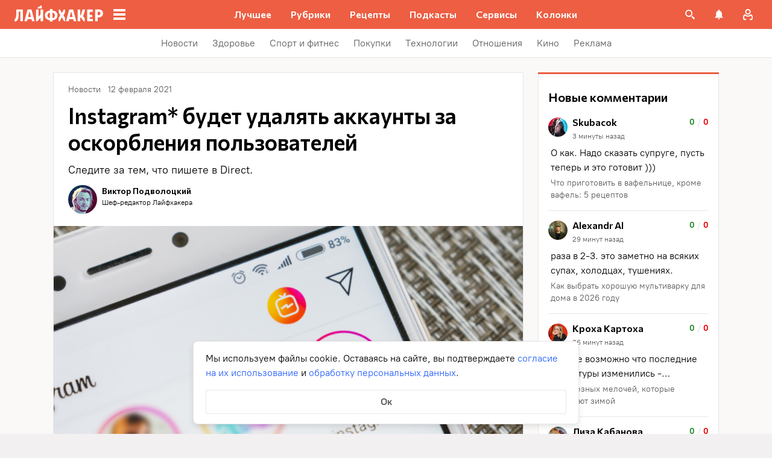

--- FILE ---
content_type: application/javascript
request_url: https://lifehacker.ru/_nuxt/v7.5-B73sRwSA.js
body_size: 1231
content:
import{bm as f,aL as u,ec as p,b8 as m,ed as w,aN as _,aO as l,aS as y,aT as g,aU as h,aW as i,bv as c,aQ as k,a$ as v}from"./v7.5-DfpMgSYA.js";try{let e=typeof window<"u"?window:typeof global<"u"?global:typeof globalThis<"u"?globalThis:typeof self<"u"?self:{},o=new e.Error().stack;o&&(e._sentryDebugIds=e._sentryDebugIds||{},e._sentryDebugIds[o]="83040fbe-6e1e-4ad1-b446-329941c34027",e._sentryDebugIdIdentifier="sentry-dbid-83040fbe-6e1e-4ad1-b446-329941c34027")}catch{}function S(e){try{const o=window[e],t="__storage_test__";return o.setItem(t,t),o.removeItem(t),!0}catch{return!1}}function B(e,{type:o="localStorage",debug:t,version:n=""}={}){const d=S(o),r=d?window[o]:{};return d||console.warn(`"${o}" doesn't work, safely fallback to object`),{has(){return r[e+n]!==void 0},set(a){return t==null||t(`▶️ storage:${e}`,a),r[e+n]=JSON.stringify([a]),a},get(){try{const a=JSON.parse(r[e+n]??"[]")[0];return t==null||t(`◀️ storage:${e}`,a),a}catch{throw new Error(`Can't parse value from "${o}.${e}${n}"`)}},clear(){t==null||t(`× storage:${e}`),delete r[e+n]}}}function $(e,o={once:!0}){f(()=>{if(typeof document<"u"&&document.readyState==="complete"){e();return}typeof window>"u"||window.addEventListener("load",e,o)})}const b={key:0,class:"cookie-banner"},x=["href"],I=["href"],L=u({__name:"CookieBanner",props:p({agreementLink:{type:String,default:"/soglasie-dlya-form-obratnoj-svyazi/"},privacyLink:{type:String,default:"/privacy/"}},{modelValue:{type:Boolean,default:!1},modelModifiers:{}}),emits:["update:modelValue"],setup(e){const{$sendYandexMetrika:o}=m(),t=e,n=w(e,"modelValue"),d=B("cookies-accepted");function r(){d.set(!0),n.value=!1,o({level1:"Клик_ок_куки"})}return $(()=>{d.get()||(n.value=!0)}),(a,s)=>(l(),_(k,{name:"fade"},{default:y(()=>[n.value?(l(),g("div",b,[i("p",null,[s[0]||(s[0]=c(" Мы используем файлы cookie. Оставаясь на сайте, вы подтверждаете ",-1)),i("a",{href:t.agreementLink},"согласие на их использование",8,x),s[1]||(s[1]=c(" и ",-1)),i("a",{href:t.privacyLink},"обработку персональных данных",8,I),s[2]||(s[2]=c(". ",-1))]),i("button",{type:"button",class:"accept-button",onClick:r}," Ок ")])):h("",!0)]),_:1}))}}),N=v(L,[["__scopeId","data-v-05d8928e"]]);export{N as default};
//# sourceMappingURL=v7.5-B73sRwSA.js.map


--- FILE ---
content_type: text/plain; charset=utf-8
request_url: https://views.lifehacker.ru/get/
body_size: 261
content:
{"status":"ok","viewsCounts":{"2119555":"100","2119568":"100","2119583":"100","2119670":"0","2119695":"100","2120094":"0","2120122":"0","2120259":"100","2120379":"100","2120424":"100","2120484":"100","2120507":"0","2120596":"100","2120609":"100","2120629":"0"}}

--- FILE ---
content_type: application/javascript
request_url: https://lifehacker.ru/_nuxt/v7.5-Dbp_uA7k.js
body_size: 1083
content:
import{b0 as m,a$ as y,aT as i,aO as n,aU as _,bB as g,bz as h,aP as x,b3 as $,b4 as A,aV as I,aN as N}from"./v7.5-DfpMgSYA.js";import{a as u}from"./v7.5-5aN5-yat.js";try{let e=typeof window<"u"?window:typeof global<"u"?global:typeof globalThis<"u"?globalThis:typeof self<"u"?self:{},r=new e.Error().stack;r&&(e._sentryDebugIds=e._sentryDebugIds||{},e._sentryDebugIds[r]="ae6a8f06-da35-4ad6-8c4c-5f39e5e841af",e._sentryDebugIdIdentifier="sentry-dbid-ae6a8f06-da35-4ad6-8c4c-5f39e5e841af")}catch{}function M(e,...r){return e}const V=""+new URL("avatar-C1oSu1YY.svg",import.meta.url).href,w=m({name:"ArticleNoteItem",props:{description:{type:String,default:""},text:{type:String,required:!0},url:{type:String,default:""}}},"$gwqEr4zCcJ"),k={class:"item"},C={key:0},L=["href","innerHTML"],v=["innerHTML"];function D(e,r,l,p,t,d){return n(),i("div",k,[e.description?(n(),i("span",C,g(`${e.description} `),1)):_("",!0),e.url?(n(),i("a",{key:1,target:"_blank",rel:"noopener noreferrer",href:e.url,innerHTML:e.text},null,8,L)):(n(),i("span",{key:2,innerHTML:e.text},null,8,v))])}const T=y(w,[["render",D],["__scopeId","data-v-bbd04bdc"]]),B=m({name:"ArticleNote",components:{ArticleNoteItem:T},props:{notes:{type:Array,required:!0},isPromo:{type:Boolean,default:!1}},computed:{wrapperClass(){return{promo:this.isPromo}}}},"$fwVAI2iWDg"),q=(e,r,l,p="Над текстом работали: ",t,d,a,s)=>{const o=[];if(d||a){const c=a?"ads":s||"";if(t!=null&&t.text||t!=null&&t.url){const b=t.text||t.url,f=u[c]||"";o.push({id:Symbol(),text:b,url:t.url,description:f.length?`${f}: `:""})}else o.push({id:Symbol(),text:u[c],url:"",description:""})}return r&&r.text&&o.push({id:Symbol(),description:"Обложка: ",text:r.text,url:r.url}),e&&e.text&&o.push({id:Symbol(),description:"Источник: ",text:e.text,url:e.url}),l&&o.push({id:Symbol(),description:p,text:l}),o};function E(e,r,l,p,t,d){const a=h("ArticleNoteItem");return n(),i("footer",{class:I(["article-note",e.wrapperClass])},[(n(!0),i($,null,A(e.notes,s=>(n(),N(a,{key:s.id,text:s.text,url:s.url,description:s.description},null,8,["text","url","description"]))),128)),x(a,{class:"typo-info",description:"",text:"Если нашли ошибку, выделите текст и нажмите Ctrl + Enter"})],2)}const P=y(B,[["render",E],["__scopeId","data-v-1a86f8bb"]]);export{P as A,V as d,q as g,M as s};
//# sourceMappingURL=v7.5-Dbp_uA7k.js.map


--- FILE ---
content_type: application/javascript
request_url: https://lifehacker.ru/_nuxt/v7.5-D1Rw4fW9.js
body_size: 355
content:
import"./v7.5-DfpMgSYA.js";try{let t=typeof window<"u"?window:typeof global<"u"?global:typeof globalThis<"u"?globalThis:typeof self<"u"?self:{},e=new t.Error().stack;e&&(t._sentryDebugIds=t._sentryDebugIds||{},t._sentryDebugIds[e]="ff49eb7d-46a2-48f2-9b0b-426a228347ac",t._sentryDebugIdIdentifier="sentry-dbid-ff49eb7d-46a2-48f2-9b0b-426a228347ac")}catch{}const c=t=>{let e=document.querySelector(`script[src="${t}"]`);const r=(e==null?void 0:e.status)??"initial";return new Promise((n,d)=>{if(r==="error")return d(new Error(`Failed to load script: ${t}`));if(r==="loaded")return n(!0);const o=()=>{e.status="error",d()},s=()=>{e.status="loaded",n(!0)};e!==null&&r==="loading"&&(e.addEventListener("error",o),e.addEventListener("load",s)),r==="initial"&&(e=document.createElement("script"),e.status="loading",e.src=t,e.async=!0,e.addEventListener("error",o),e.addEventListener("load",s),(document.body||document.documentElement).append(e))})},u=t=>{const e=document.querySelector(`script[src="${t}"]`);e==null||e.remove()};export{c,u as r};
//# sourceMappingURL=v7.5-D1Rw4fW9.js.map


--- FILE ---
content_type: application/javascript
request_url: https://lifehacker.ru/_nuxt/v7.5-DZuiqn3E.js
body_size: 128
content:
import"./v7.5-DfpMgSYA.js";try{let e=typeof window<"u"?window:typeof global<"u"?global:typeof globalThis<"u"?globalThis:typeof self<"u"?self:{},r=new e.Error().stack;r&&(e._sentryDebugIds=e._sentryDebugIds||{},e._sentryDebugIds[r]="1cda0952-0ae7-42bc-bdba-60c78ab056fa",e._sentryDebugIdIdentifier="sentry-dbid-1cda0952-0ae7-42bc-bdba-60c78ab056fa")}catch{}function n(e){try{const r=new URL(e);return r.href.replace(r.origin,"")}catch{return e}}const t=["lifehacker.ru","dev.lifehacker.ru","pre.lifehacker.ru","test.lifehacker.ru"];function o(e){try{const{hostname:r}=new URL(e);if(t.includes(r))return n(e)}catch{}return e}export{o as r};
//# sourceMappingURL=v7.5-DZuiqn3E.js.map


--- FILE ---
content_type: application/javascript
request_url: https://lifehacker.ru/_nuxt/v7.5-DrE227ix.js
body_size: 5795
content:
import{b0 as p,bz as d,aN as h,aO as s,aS as b,aT as u,aU as _,a$ as m,c0 as k,cr as W,aP as M,dS as q,aW as i,bR as j,bB as $,aV as y,b3 as C,b4 as T,b6 as H,b7 as B,cH as S,bK as A,cW as R,b8 as P,bW as z,bv as N,aQ as U,dT as I,dU as w,dV as F,ca as Y,bq as Q,bD as X,bE as G,dW as Z,bo as J,c6 as K,c7 as x,bg as ee,aZ as te,b5 as se}from"./v7.5-DfpMgSYA.js";import{T as V}from"./v7.5-CdEfUy78.js";import{_ as D}from"./v7.5-DBBfJbr2.js";import{r as oe}from"./v7.5-DZuiqn3E.js";import{c as L,E as ne}from"./v7.5-0L8A0aBk.js";import{c as re}from"./v7.5-D1Rw4fW9.js";try{let e=typeof window<"u"?window:typeof global<"u"?global:typeof globalThis<"u"?globalThis:typeof self<"u"?self:{},t=new e.Error().stack;t&&(e._sentryDebugIds=e._sentryDebugIds||{},e._sentryDebugIds[t]="5d96084b-1adc-4e31-9ab2-2193ceb348f5",e._sentryDebugIdIdentifier="sentry-dbid-5d96084b-1adc-4e31-9ab2-2193ceb348f5")}catch{}const ft=""+new URL("health-logo-white-BI5XXhDz.svg",import.meta.url).href,_t=""+new URL("lh-logo-white-C4QhUBoJ.svg",import.meta.url).href,bt=""+new URL("icon-menu-DSdtoQEZ.svg",import.meta.url).href,ie=p({name:"TestPixel",components:{IntersectionObserver:D},props:{src:{type:String,required:!0}},data:()=>({isAppeared:!1})},"$iQMHplxsI4"),ae=["src"];function le(e,t,o,r,l,c){const n=d("IntersectionObserver");return s(),h(n,{onAppear:t[0]||(t[0]=a=>e.isAppeared=!0)},{default:b(()=>[e.isAppeared?(s(),u("img",{key:0,class:"test-pixel",src:e.isAppeared?e.src:"",alt:"тестовый пиксель"},null,8,ae)):_("",!0)]),_:1})}const ue=m(ie,[["render",le]]),ce=p({name:"NavMenuCategoriesItem",components:{TheLink:V,TestPixel:ue},props:{item:{type:Object,required:!0}},computed:{classes(){return{"category-item__customized":!!this.item.backgroundColor,"category-item__customized-text":!!(this.item.textColor&&!this.item.backgroundColor),"category-item__active":this.isActive}},cssVariablesLinkText(){const e=this.item.textColor,t=this.item.backgroundColor;return e&&t?{"--text-color":e,"--bg-color":t}:e?{"--text-color":e}:{"--bg-color":t}},checkCustom(){return!!(this.item.backgroundColor||this.item.textColor)},getNavMenuItemClasses(){return{"category-item__active-item":this.isActive}},isActive(){const e=oe(this.item.link);return(this._.provides[W]||this.$route).path===e}},methods:{getAnalyticsLink(e){return k(e)}}},"$cgVNVDFW11"),de=["data-vars-header-item-title","data-vars-link-href"];function he(e,t,o,r,l,c){const n=d("TheLink"),a=d("TestPixel");return s(),u("div",{class:y(["category-item",e.classes]),"data-vars-header-item-title":e.$isAMP?e.item.title:void 0,"data-vars-link-href":e.$isAMP?e.getAnalyticsLink(e.item.link):void 0},[M(n,{link:e.item.link,title:e.item.title,class:y(e.getNavMenuItemClasses),"is-active":e.isActive},q({_:2},[e.checkCustom?{name:"default",fn:b(()=>[i("span",{class:"link-text",style:j(e.cssVariablesLinkText)},$(e.item.title),5)]),key:"0"}:void 0]),1032,["link","title","class","is-active"]),e.item.testPixel&&e.item.testPixel.length&&!e.$isAMP?(s(),h(a,{key:0,src:e.item.testPixel},null,8,["src"])):_("",!0)],10,de)}const pe=m(ce,[["render",he]]),me=p({name:"NavMenuCategories",components:{NavMenuCategoriesItem:pe},props:{burgerMenuItems:{required:!0,type:Array}},methods:{onClickMenuItem(e,t){this.$sendYandexMetrika({level1:"Клик_Хедер",level4:k(t),level5:e,level6:"Бургер-меню"})}}},"$3szYhVviRO"),fe={class:"categories"},_e={key:0,class:"categories__title"},be={class:"links"};function ge(e,t,o,r,l,c){const n=d("NavMenuCategoriesItem");return s(),u("div",fe,[(s(!0),u(C,null,T(e.burgerMenuItems,(a,f)=>(s(),u("div",{key:f,class:"categories__item"},[a.children.length?(s(),u("span",_e,$(a.title),1)):_("",!0),i("div",be,[(s(!0),u(C,null,T(a.children,v=>(s(),h(n,{key:v.id,item:v,onClick:E=>e.onClickMenuItem(a.title,v.link)},null,8,["item","onClick"]))),128))])]))),128))])}const gt=m(me,[["render",ge],["__scopeId","data-v-12aa771b"]]),$e=p({name:"NavMenuSocialsItem",props:{social:{required:!0,type:Object}},methods:{getAnalyticsLink(){return k(this.social.link)}}},"$QgVxIVULSu"),ke={class:"social"},ve=["href","data-vars-link-href"],Me=["src","alt"];function ye(e,t,o,r,l,c){return s(),u("div",ke,[i("a",{href:e.social.link,"data-vars-link-href":e.$isAMP?e.social.link:void 0,target:"_blank",class:"social__link"},[i("img",{src:e.social.icon,alt:e.social.title,class:"social__icon"},null,8,Me)],8,ve)])}const Ce=m($e,[["render",ye],["__scopeId","data-v-d88f1549"]]),Te=p({name:"NavMenuSocials",components:{NavMenuSocialsItem:Ce},props:{socialTitle:{required:!0,type:String},socialItems:{required:!0,type:Array}},methods:{onClickSocials(e,t){this.$sendYandexMetrika({level1:"Клик_Хедер",level4:k(t),level5:e,level6:"Бургер-меню"})}}},"$K_JwdYFUPo"),Ie={key:0,class:"socials"},we={class:"socials__title"},Se={class:"socials__links-wrapp"};function Ae(e,t,o,r,l,c){const n=d("NavMenuSocialsItem");return e.socialItems&&e.socialItems.length?(s(),u("div",Ie,[i("div",we,$(e.socialTitle),1),i("div",Se,[(s(!0),u(C,null,T(e.socialItems,a=>(s(),h(n,{key:a.id,social:a,onClick:f=>e.onClickSocials(a.title,a.link)},null,8,["social","onClick"]))),128))])])):_("",!0)}const $t=m(Te,[["render",Ae],["__scopeId","data-v-b2523184"]]),Pe={main:["twenty-main"],second:["twenty-second","health-menu-header-2"],projects:["twenty-main-projects","health-menu-header-1"],info:["twenty-info-footer","health-menu-footer-info"],subscribe:["twenty-subscribe-footer","health-menu-footer-subscription"],apps:["twenty-apps-footer"],rules:["twenty-rules-footer","health-menu-footer-rules"],burgerInfo:["twenty-burger-info","health-menu-burger-info"],burgerCategories:["twenty-burger-categories","health-menu-burger-category"],burgerSubs:["twenty-burger-subscriptions","health-menu-burger-socials"]},Ne=H(B("menus",{state:()=>({regular:{loaded:!1,main:null,second:null,info:null,rubric:null,projects:null,subscribe:null,apps:null,rules:null,burgerInfo:null,burgerCategories:null,burgerSubs:null},health:{loaded:!1,main:null,second:null,info:null,rubric:null,projects:null,subscribe:null,apps:null,rules:null,burgerInfo:null,burgerCategories:null,burgerSubs:null}}),actions:{async fetchMenusIfNeeded(){const e=A(),t=S(e.path);if(t&&!this.health.loaded)return this.fetchHealthMenus();if(!t&&!this.regular.loaded)return this.fetchRegularMenus()},async fetchRegularMenus(){const{$wordpressApi:e,$redisClient:t}=P(),o=await L("FETCH_REGULAR_MENUS",()=>e.fetchMenus());this.updateAllMenus({type:"regular",data:o}),this.updateRegularMenuLoaded()},async fetchHealthMenus(){const{$healthApi:e,$redisClient:t}=P(),o=await L("FETCH_HEALTH_MENUS",()=>e.fetchMenus());this.updateAllMenus({type:"health",data:o}),this.updateHealthMenuLoaded()},updateAllMenus({type:e,data:t}){R(t,["items.link"]),Object.entries(Pe).forEach(([r,l])=>{const c=t.find(n=>l.includes(n.type));c&&(this[e][r]=c)})},updateRegularMenuLoaded(){this.regular.loaded=!0},updateHealthMenuLoaded(){this.health.loaded=!0}},getters:{menus:e=>{const t=A();return S(t.path)?e.health:e.regular},burgerMenuItems:e=>{const t=S(A().path)?"health":"regular",o=e[t].burgerInfo,r=e[t].burgerCategories,l=[];return o!=null&&o.items.length&&l.push({title:(o==null?void 0:o.title)||"Информация",children:o.items}),r!=null&&r.items.length&&l.push({title:(r==null?void 0:r.title)||"Рубрики",children:r.items}),l}}})),kt=""+new URL("health-logo-black-BMXfbgha.svg",import.meta.url).href,vt=""+new URL("menu-close-black-CWyrGBXV.svg",import.meta.url).href,Le=p({name:"MascotSpeech",components:{TheLink:V},props:{isShow:{type:Boolean,required:!0},speechText:{type:String,required:!0},buttonText:{type:String,required:!0},buttonLink:{type:String,required:!0}},computed:{linkTarget(){var e,t;return this.buttonLink.includes(((t=(e=z)==null?void 0:e.split("/"))==null?void 0:t[2])??"")?void 0:"_blank"}}},"$aTsrzd6gRP"),Ee={key:0,class:"mascot-speech__container"},Fe={class:"mascot-speech__content"},He={class:"mascot-speech__text"};function Be(e,t,o,r,l,c){const n=d("TheLink");return s(),h(U,{name:"fade"},{default:b(()=>[e.isShow?(s(),u("div",Ee,[i("div",Fe,[i("div",He,$(e.speechText),1),i("button",{class:"mascot-speech__close-button",onClick:t[0]||(t[0]=a=>e.$emit("close-click"))})]),M(n,{link:e.buttonLink,class:"mascot-speech__action-button",target:e.linkTarget,onClick:t[1]||(t[1]=a=>e.$emit("link-click"))},{default:b(()=>[N($(e.buttonText),1)]),_:1},8,["link","target"])])):_("",!0)]),_:1})}const Re=m(Le,[["render",Be],["__scopeId","data-v-9383469a"]]),Ue=I({items:I({burger:I({link:F("Error on burger link"),buttonText:w("Error on burger buttonText"),messageText:w("Error on burger messageText")}),footer:I({link:F("Error on footer link"),buttonText:w("Error on footer buttonText"),messageText:w("Error on footer messageText")})})}),Ve=H(B("mascot",{state:()=>({burgerMenu:null,footer:null}),getters:{mascotBurgerInfo:e=>e.burgerMenu,mascotFooterInfo:e=>e.footer},actions:{async fetchMascot(){const{$mascotApi:e,$redisClient:t}=P(),{data:o}=await L("FETCH_MASCOT",()=>e.fetchMascotInfo()),r=Y(o,Ue);R(r,["items.burger.link","items.footer.link"]);const{items:{burger:l,footer:c}}=r;this.setBurgerMenuMascot(l),this.setFooterMascot(c)},setBurgerMenuMascot(e){this.burgerMenu=e},setFooterMascot(e){this.footer=e}}})),De=p({name:"MascotFooter",components:{IntersectionObserver:D,MascotSpeech:Re},data(){return{animation:null,showMenu:!1,hovered:!1,containerHidden:!1}},computed:{mascot(){return Ve().mascotFooterInfo},containerClass(){return{"container--hovered":this.hovered||this.showMenu}},classHoveredAnimation(){return{"mascot-footer__animation--hovered":this.hovered||this.showMenu}}},watch:{$route(){this.showMenu=!1,this.containerHidden=!1,this.hovered=!1}},async mounted(){await re("/js/lottie.min.js");const e=await Q(()=>import("./v7.5-q2z6VQXg.js"),[],import.meta.url);this.$nextTick(()=>{var t;this.animation=(t=window==null?void 0:window.lottie)==null?void 0:t.loadAnimation({container:this.$refs.animationContainer,renderer:"svg",loop:!0,autoplay:!1,animationData:e.default,initialSegment:[0,450]})})},methods:{playAnimation(){this.animation&&(this.animation.play(),this.animation.loop=!0)},handleClose(){this.containerHidden=!0},handleMouseover(){this.showMenu||(this.animation.currentFrame<350?this.animation.pause():this.animation.loop=!1,this.hovered=!0)},handleMouseleave(){this.playAnimation(),this.hovered=this.showMenu??!1},handleClick(){this.playAnimation(),this.showMenu=!0}}},"$Zpeky5W4kk"),Oe={key:0,class:"mascot-footer"};function We(e,t,o,r,l,c){const n=d("IntersectionObserver"),a=d("MascotSpeech");return s(),h(U,{name:"container-fade"},{default:b(()=>[e.mascot?X((s(),u("div",Oe,[M(n,{onAppear:e.playAnimation},null,8,["onAppear"]),M(a,{class:"mascot-footer__speech","is-show":e.showMenu,"button-text":e.mascot.buttonText,"speech-text":e.mascot.messageText,"button-link":e.mascot.link,onCloseClick:e.handleClose},null,8,["is-show","button-text","speech-text","button-link","onCloseClick"]),i("div",{class:"mascot-footer__wrapper-animation",onMouseover:t[1]||(t[1]=(...f)=>e.handleMouseover&&e.handleMouseover(...f)),onMouseleave:t[2]||(t[2]=(...f)=>e.handleMouseleave&&e.handleMouseleave(...f))},[i("div",{ref:"animationContainer",class:y(["mascot-footer__animation",e.classHoveredAnimation]),onClick:t[0]||(t[0]=(...f)=>e.handleClick&&e.handleClick(...f))},null,2)],32)],512)),[[G,!e.containerHidden]]):_("",!0)]),_:1})}const qe=m(De,[["render",We],["__scopeId","data-v-7efb0959"]]),je=p({name:"TheFooterMenu",props:{title:{type:String,required:!0},list:{type:Array,required:!0}},methods:{isAnotherOrigin:Z,getAnalyticsLink(e){return k(e)},onClickMenuItem(e){this.$sendYandexMetrika({level1:"Клик_футер",level4:k(e.link),level5:e.title})},footerMenuItemClass(e){const t=e.title.trim().toLowerCase(),o=/^\S[0-9A-Z_a-z]*$/g;return{[`footer-menu__item--${t}`]:o.test(t)}}}},"$FLBx9Gll1C"),ze={class:"footer-menu"},Ye={class:"footer-menu__list"},Qe={class:"footer-menu__item footer-menu__item--title"},Xe=["href","data-vars-link-href","data-vars-footer-item-title","rel","onClick"];function Ge(e,t,o,r,l,c){return s(),u("div",ze,[i("div",Ye,[i("div",Qe,$(e.title),1),(s(!0),u(C,null,T(e.list,n=>(s(),u("a",{class:y(["footer-menu__item",e.footerMenuItemClass(n)]),key:n.id,href:n.link,"data-vars-link-href":e.$isAMP?e.getAnalyticsLink(n.link):void 0,"data-vars-footer-item-title":e.$isAMP?n.title:void 0,target:"_blank",rel:e.isAnotherOrigin(n.link)?"noopener":"",onClick:a=>e.onClickMenuItem(n)},$(n.title),11,Xe))),128)),J(e.$slots,"default")])])}const Ze=m(je,[["render",Ge]]),Je=p({name:"PushControlButton",computed:{isSubscribedToWebPushNotifications(){return ee().isSubscribedToWebPushNotifications},pushControlTitle(){return this.isSubscribedToWebPushNotifications?"Вы подписаны на push":"Вы не подписаны на push"},isPushControlVisible(){return x()}},methods:{handlePushControlClick(){const e=K(this.$pushApi);this.isSubscribedToWebPushNotifications?e.unsubscribe():e.subscribe()}}},"$BwXw6T9wn_");function Ke(e,t,o,r,l,c){return e.isPushControlVisible?(s(),u("button",{key:0,class:"push-button",type:"button",onClick:t[0]||(t[0]=te((...n)=>e.handlePushControlClick&&e.handlePushControlClick(...n),["prevent"]))},$(e.pushControlTitle),1)):_("",!0)}const xe=m(Je,[["render",Ke],["__scopeId","data-v-34cadfd4"]]),et=p({name:"TheFooter",components:{TheFooterMenu:Ze,PushControlButton:xe,MascotFooter:qe,ErrorBoundary:ne},props:{menu:{type:Array,required:!0}},computed:{isHealth(){return S(A().path)}}},"$I0tNW8d6LY"),tt=["next-page-hide"],st={class:"footer__menu-list"},ot={class:"footer__text"},nt={key:0,class:"footer__text-warning"};function rt(e,t,o,r,l,c){const n=d("PushControlButton"),a=se,f=d("TheFooterMenu"),v=d("MascotFooter"),E=d("ErrorBoundary");return s(),h(E,{moduleName:"TheFooter.amp"},{error:b(()=>[...t[0]||(t[0]=[i("p",null,"Неизвестная ошибка",-1)])]),default:b(()=>[i("footer",{class:y(["footer__container",{isHealth:e.isHealth}]),"next-page-hide":e.$isAMP?!0:void 0},[i("div",st,[(s(!0),u(C,null,T(e.menu,(g,O)=>(s(),h(f,{key:O,title:g&&g.title?g.title:"",list:g&&g.items?g.items:[]},{default:b(()=>[g&&g.type==="twenty-subscribe-footer"?(s(),h(a,{key:0},{default:b(()=>[M(n,{class:"footer-menu__item"})]),_:1})):_("",!0)]),_:2},1032,["title","list"]))),128))]),i("div",ot,[e.isHealth?(s(),u("span",nt,[...t[1]||(t[1]=[i("span",{class:"footer__text-warning-title"},"Если вас что-то беспокоит, обратитесь к специалисту",-1),i("span",{class:"footer__text-warning-description"},"Мы создаем этот раздел, потому что нам важно, чтобы вам было на что опереться в вопросах здоровья. Но наши тексты не заменят консультацию врача",-1)])])):_("",!0),t[2]||(t[2]=i("span",{class:"footer__text-rating"},[i("span",{class:"footer__text-rating-age"},"18+"),i("span",{class:"footer__text-copyright"},[N("Копирование материалов запрещено. "),i("br"),N("Издание может получать комиссию от покупки товаров, представленных в публикациях")])],-1))]),!e.$isAMP&&!e.isHealth?(s(),h(v,{key:0})):_("",!0)],10,tt)]),_:1})}const it=m(et,[["render",rt],["__scopeId","data-v-5debcf16"]]),at=p({name:"TheFooterContainer",components:{TheFooter:it},computed:{menu(){const e=Ne().menus;return[e.info,e.subscribe,e.rules]}}},"$Uv5DjkVuGP");function lt(e,t,o,r,l,c){const n=d("TheFooter");return s(),h(n,{menu:e.menu},null,8,["menu"])}const Mt=m(at,[["render",lt]]);export{Re as M,gt as N,Mt as T,Ve as a,$t as b,bt as c,ft as d,kt as h,_t as l,vt as m,Ne as u};
//# sourceMappingURL=v7.5-DrE227ix.js.map


--- FILE ---
content_type: application/javascript
request_url: https://lifehacker.ru/_nuxt/v7.5-BOZj5SNb.js
body_size: 676
content:
import{b0 as l,bw as c,cr as _,a$ as u,bz as b,aT as s,aO as a,aW as o,aU as m,bB as r,b3 as f,b4 as p,aP as h,aS as y,bv as g}from"./v7.5-DfpMgSYA.js";import{T as k}from"./v7.5-CdEfUy78.js";import"./v7.5-DZuiqn3E.js";try{let e=typeof window<"u"?window:typeof global<"u"?global:typeof globalThis<"u"?globalThis:typeof self<"u"?self:{},t=new e.Error().stack;t&&(e._sentryDebugIds=e._sentryDebugIds||{},e._sentryDebugIds[t]="10813acb-8ae8-4456-bb83-527f0b1bce51",e._sentryDebugIdIdentifier="sentry-dbid-10813acb-8ae8-4456-bb83-527f0b1bce51")}catch{}const v=l({components:{TheLink:k},props:{elem:{type:Object,required:!0}},computed:{readAlso(){return this.elem.attributes},items(){var e;return((e=this.readAlso.items)==null?void 0:e.filter(t=>!!t.title))||[]},currentslug(){return c((this._.provides[_]||this.$route).fullPath)}},methods:{}},"$fyPk4EDUwU"),w={class:"read-also"},T={class:"read-also__container"},$={class:"read-also__header"},A={class:"read-also__title"},D={key:0,class:"read-also__emoji"},I={class:"articles"};function N(e,t,j,B,C,L){const n=b("TheLink");return a(),s("div",w,[o("div",T,[o("div",$,[o("div",A,r(e.readAlso.title),1),e.readAlso.emoji?(a(),s("div",D,r(e.readAlso.emoji),1)):m("",!0)]),o("div",I,[(a(!0),s(f,null,p(e.items,(i,d)=>(a(),s("div",{key:d,class:"articles__item"},[h(n,{class:"articles__item-text",link:i.url||"",target:"_blank"},{default:y(()=>[g(r(i.title),1)]),_:2},1032,["link"])]))),128))])])])}const V=u(v,[["render",N],["__scopeId","data-v-7613b122"]]);export{V as default};
//# sourceMappingURL=v7.5-BOZj5SNb.js.map


--- FILE ---
content_type: application/javascript
request_url: https://lifehacker.ru/_nuxt/v7.5-CzdVT_yE.js
body_size: 8442
content:
var Re=Object.defineProperty;var Le=(e,t,n)=>t in e?Re(e,t,{enumerable:!0,configurable:!0,writable:!0,value:n}):e[t]=n;var be=(e,t,n)=>Le(e,typeof t!="symbol"?t+"":t,n);import{A as Ne}from"./v7.5-CjKizGKn.js";import{T as Ie}from"./v7.5-CyjFgp-t.js";import{dg as Oe,d4 as Me,dh as He,cn as Ae,c0 as Ge,di as Ue,bO as ce,b$ as me,bg as fe,cF as W,cH as ze,bK as we,dj as Ye,c8 as Be,bj as Xe,b0 as R,a$ as L,bz as m,aT as F,aO as o,aW as g,aN as u,aU as v,aP as I,b3 as y,b4 as $,aV as P,aX as M,bv as je,bR as z,b8 as Qe,aS as qe,bo as Je,bB as Ze}from"./v7.5-DfpMgSYA.js";import{A as Ke,g as _e}from"./v7.5-Dbp_uA7k.js";import{W as xe}from"./v7.5-BSdAIr1x.js";import{F as et}from"./v7.5-v2BemLyM.js";import{A as tt}from"./v7.5-C_xF_L8l.js";import{A as rt,a as nt}from"./v7.5-yKL81LDn.js";import{A as ot}from"./v7.5-By7noF2z.js";import{A as it}from"./v7.5-5aN5-yat.js";import{g as st}from"./v7.5-DVEjVEZ7.js";import{C as lt,u as at}from"./v7.5-BbFFYSLC.js";import{u as dt}from"./v7.5-CfA6cSBp.js";import{u as ut}from"./v7.5-w9MxFGTK.js";import{E as ct}from"./v7.5-0L8A0aBk.js";import{C as mt}from"./v7.5-CX5xrbDa.js";try{let e=typeof window<"u"?window:typeof global<"u"?global:typeof globalThis<"u"?globalThis:typeof self<"u"?self:{},t=new e.Error().stack;t&&(e._sentryDebugIds=e._sentryDebugIds||{},e._sentryDebugIds[t]="6f621d8c-4fd0-4e53-8b1b-2e535f4b772a",e._sentryDebugIdIdentifier="sentry-dbid-6f621d8c-4fd0-4e53-8b1b-2e535f4b772a")}catch{}function ye(e){return typeof e=="object"&&e!=null&&e.nodeType===1}function ke(e,t){return(!t||e!=="hidden")&&e!=="visible"&&e!=="clip"}function ge(e,t){if(e.clientHeight<e.scrollHeight||e.clientWidth<e.scrollWidth){var n=getComputedStyle(e,null);return ke(n.overflowY,t)||ke(n.overflowX,t)||function(l){var i=function(d){if(!d.ownerDocument||!d.ownerDocument.defaultView)return null;try{return d.ownerDocument.defaultView.frameElement}catch{return null}}(l);return!!i&&(i.clientHeight<l.scrollHeight||i.clientWidth<l.scrollWidth)}(e)}return!1}function ne(e,t,n,l,i,d,a,c){return d<e&&a>t||d>e&&a<t?0:d<=e&&c<=n||a>=t&&c>=n?d-e-l:a>t&&c<n||d<e&&c>n?a-t+i:0}var Te=function(e,t){var n=window,l=t.scrollMode,i=t.block,d=t.inline,a=t.boundary,c=t.skipOverflowHiddenElements,p=typeof a=="function"?a:function(Pe){return Pe!==a};if(!ye(e))throw new TypeError("Invalid target");for(var f,b,C=document.scrollingElement||document.documentElement,A=[],r=e;ye(r)&&p(r);){if((r=(b=(f=r).parentElement)==null?f.getRootNode().host||null:b)===C){A.push(r);break}r!=null&&r===document.body&&ge(r)&&!ge(document.documentElement)||r!=null&&ge(r,c)&&A.push(r)}for(var s=n.visualViewport?n.visualViewport.width:innerWidth,h=n.visualViewport?n.visualViewport.height:innerHeight,S=window.scrollX||pageXOffset,D=window.scrollY||pageYOffset,N=e.getBoundingClientRect(),H=N.height,G=N.width,B=N.top,ie=N.right,se=N.bottom,X=N.left,k=i==="start"||i==="nearest"?B:i==="end"?se:B+H/2,T=d==="center"?X+G/2:d==="end"?ie:X,le=[],ae=0;ae<A.length;ae++){var w=A[ae],O=w.getBoundingClientRect(),j=O.height,Q=O.width,q=O.top,de=O.right,ue=O.bottom,J=O.left;if(l==="if-needed"&&B>=0&&X>=0&&se<=h&&ie<=s&&B>=q&&se<=ue&&X>=J&&ie<=de)return le;var Z=getComputedStyle(w),K=parseInt(Z.borderLeftWidth,10),_=parseInt(Z.borderTopWidth,10),x=parseInt(Z.borderRightWidth,10),ee=parseInt(Z.borderBottomWidth,10),E=0,V=0,te="offsetWidth"in w?w.offsetWidth-w.clientWidth-K-x:0,re="offsetHeight"in w?w.offsetHeight-w.clientHeight-_-ee:0,pe="offsetWidth"in w?w.offsetWidth===0?0:Q/w.offsetWidth:0,Ce="offsetHeight"in w?w.offsetHeight===0?0:j/w.offsetHeight:0;if(C===w)E=i==="start"?k:i==="end"?k-h:i==="nearest"?ne(D,D+h,h,_,ee,D+k,D+k+H,H):k-h/2,V=d==="start"?T:d==="center"?T-s/2:d==="end"?T-s:ne(S,S+s,s,K,x,S+T,S+T+G,G),E=Math.max(0,E+D),V=Math.max(0,V+S);else{E=i==="start"?k-q-_:i==="end"?k-ue+ee+re:i==="nearest"?ne(q,ue,j,_,ee+re,k,k+H,H):k-(q+j/2)+re/2,V=d==="start"?T-J-K:d==="center"?T-(J+Q/2)+te/2:d==="end"?T-de+x+te:ne(J,de,Q,K,x+te,T,T+G,G);var Fe=w.scrollLeft,he=w.scrollTop;k+=he-(E=Math.max(0,Math.min(he+E/Ce,w.scrollHeight-j/Ce+re))),T+=Fe-(V=Math.max(0,Math.min(Fe+V/pe,w.scrollWidth-Q/pe+te)))}le.push({el:w,top:E,left:V})}return le};function We(e){return e===Object(e)&&Object.keys(e).length!==0}function ft(e,t){t===void 0&&(t="auto");var n="scrollBehavior"in document.body.style;e.forEach(function(l){var i=l.el,d=l.top,a=l.left;i.scroll&&n?i.scroll({top:d,left:a,behavior:t}):(i.scrollTop=d,i.scrollLeft=a)})}function gt(e){return e===!1?{block:"end",inline:"nearest"}:We(e)?e:{block:"start",inline:"nearest"}}function $e(e,t){var n=e.isConnected||e.ownerDocument.documentElement.contains(e);if(We(t)&&typeof t.behavior=="function")return t.behavior(n?Te(e,t):[]);if(n){var l=gt(t);return ft(Te(e,l),l.behavior)}}var ve,Se=function(){return ve||(ve="performance"in window?performance.now.bind(performance):Date.now),ve()};function De(e){var t=Se(),n=Math.min((t-e.startTime)/e.duration,1),l=e.ease(n),i=e.startX+(e.x-e.startX)*l,d=e.startY+(e.y-e.startY)*l;e.method(i,d),i!==e.x||d!==e.y?requestAnimationFrame(function(){return De(e)}):e.cb()}function vt(e,t,n,l,i,d){l===void 0&&(l=600),i===void 0&&(i=function(C){return 1+--C*C*C*C*C});var a,c,p,f;a=e,c=e.scrollLeft,p=e.scrollTop,f=function(C,A){e.scrollLeft=Math.ceil(C),e.scrollTop=Math.ceil(A)},De({scrollable:a,method:f,startTime:Se(),startX:c,startY:p,x:t,y:n,duration:l,ease:i,cb:d})}var pt=function(t){return t&&!t.behavior||t.behavior==="smooth"};function Ct(e,t){var n=t||{};return pt(n)?$e(e,{block:n.block,inline:n.inline,scrollMode:n.scrollMode,boundary:n.boundary,behavior:function(i){return Promise.all(i.reduce(function(d,a){var c=a.el,p=a.left,f=a.top,b=c.scrollLeft,C=c.scrollTop;return b===p&&C===f?d:[].concat(d,[new Promise(function(A){return vt(c,p,f,n.duration,n.ease,function(){return A({el:c,left:[b,p],top:[C,f]})})})])},[]))}}):Promise.resolve($e(e,t))}var Ft=Ct;class U{static addMessageListener(){this.isAdded||(window.addEventListener("message",this.onMessage),this.isAdded=!0)}static removeMessageListener(){window.removeEventListener("message",this.onMessage),this.isAdded=!1}static onMessage(t){if(!(t.origin.includes("quiz")&&typeof t.data=="string"))return;let l;try{l=JSON.parse(t.data);const{id:i,data:{height:d,scrollToTop:a}}=l,c=document.querySelector(`#${i}`);if(!(c instanceof HTMLElement))return;d&&(c.style.height=d+"px"),a&&(window.location.hash.match(/comment/gm)||Ft(c,{behavior:"smooth",block:"start",scrollMode:"if-needed"}))}catch(i){Oe(i)}}}be(U,"isAdded",!1);const ht=["h1","h2","h3","h4","h5"],bt=["figure","core__gallery","core__embed","lh__goods","lh__goods-gallery","bh-kiss__image","bh-kiss__gallery","bh-kiss__embed","bh-kiss__goods","bh-kiss__embed--tiktok","bh-kiss__embed--twitter","bh-kiss__embed--pinterest","bh-kiss__group--pinterest-embed","bh-kiss__products-gallery","bh-kiss__buttons","music-yandex-embed","video","base-button-bh"];function Ee(e){return e==="core__html"||e==="bh-kiss__html"}function At(e){return Ee(e.type)?e.attributes.type==="video":!1}function wt(e){return Ee(e.type)?Ve(e):!1}function Ve(e){if(e.type==="iframe")return!0;for(const t of e.children)if(Ve(t))return!0;return!1}function oe(e){return e?bt.includes(e.type)||At(e)||wt(e):!1}function yt(e,t="p",n=8){const l=e.findIndex(d=>d.type===t)+1,i=l?[l]:[];return e.forEach((d,a)=>{var p;const c=i[i.length-1]??0;a-c<n||ht.includes((p=e[a-1])==null?void 0:p.type)||oe(e[a-1])||oe(e[a-2])||oe(e[a])||oe(e[a+1])||i.push(a)}),$t(e,i)}function kt(e,t,n="data"){return Me(e).map(i=>({...i,data:Tt(i[n],t)}))}function Tt(e,t){const n="adfox_in-text",l=`adfox_in-text-${t}__${He()}`;return e.map(i=>{var d;return((d=i.attributes)==null?void 0:d.id)===n&&(i.attributes={...i.attributes,id:l}),i.type==="script"&&(i.children=i.children.map(a=>({...a,text:a.text.replace(new RegExp(n,"g"),l)}))),i})}function $t(e,t){const n=[];let l=0;return t.forEach(i=>{if(i>e.length)throw new Error(`Index out of bounds: ${i}`);n.push(e.slice(l,i)),l=i}),n.push(e.slice(l)),n}const Y={name:"GeneralTemplates",components:{AdminControlsPanel:Ne,ArticleNote:Ke,ArticleCardActions:tt,ArticleCardActionsWithReactions:nt,TheContent:Ie,WidgetsRendererContainer:xe,FullScreenGallery:et,ArticleCard:rt,CommentsContainer:lt,AuthorsExperts:ot},setup(){const{onFavoriteDelete:e,onFavoriteCreateFolderAndAdd:t,onFavoriteCreateFolderAndTransfer:n,onFavoriteTransferToFolder:l,onFavoriteAddToFolder:i,onFavoriteDeferred:d}=dt(),{loadingViewsIds:a,updateViewsCount:c,getLoadingViews:p}=ut(),f=W().currentArticle,b=f!=null&&f.lastModified?f.lastModified.toString():"",{imagesSrc:C,imagesSrcset:A,currentImageId:r,isGalleryVisible:s,openGallery:h,closeGallery:S,checkImageClick:D}=at((f==null?void 0:f.content)??[]);return b&&Xe({meta:[{key:"last-modified",property:"last-modified",content:b}]}),{onFavoriteDelete:e,onFavoriteCreateFolderAndAdd:t,onFavoriteCreateFolderAndTransfer:n,onFavoriteTransferToFolder:l,onFavoriteAddToFolder:i,onFavoriteDeferred:d,loadingViewsIds:a,updateViewsCount:c,getLoadingViews:p,imagesSrc:C,imagesSrcset:A,currentImageId:r,isGalleryVisible:s,openGallery:h,closeGallery:S,checkImageClick:D}},data(){return{scripts:null,isGalleryVisible:!1,parentArticle:!0}},computed:{user(){return fe().user},favorites(){var e;return me().getArticleFavorite(((e=this.article)==null?void 0:e.id)??0)},folders(){return Be().$state},isAnyRecipePage(){return Ye(we().name)},articleTitle(){var e;return((e=this.article)==null?void 0:e.title)||""},articleCardComponent(){return this.isAnyRecipePage?"ArticleCardActions":"ArticleCardActionsWithReactions"},editLinkHref(){return this.article?Ae(this.article.id):""},canHaveReactions(){var e;return!!((e=this.article)!=null&&e.canHaveReactions)},viewsCount(){var e;return me().getViewsCount(((e=this.article)==null?void 0:e.id)??0)},isAuthenticatedInWordpress(){return fe().isAuthenticatedInWordpress},content(){var e;return((e=this.article)==null?void 0:e.content)||[]},slicedContents(){return yt(this.content)},isHealthPath(){return ze(we().path)},widgetsInsideContent(){const e=ce(),{length:t}=this.slicedContents;return this.slicedContents.map((n,l)=>{if(t>=2&&l===0&&e.currentAfterExcerptWidgets.length>0)return e.currentAfterExcerptWidgets;if(l!==this.slicedContents.length-1)return t>=3?kt(e.currentPostDynamicWidgets,l):void 0})},aboveCommentsWidgets(){return ce().currentAboveCommentsWidgets},article(){return W().currentArticle},articleLastModified(){return this.article&&this.article.lastModified?this.article.lastModified.toString():""},isWidgetsRendererVisible(){const{isPromoArticle:e,isJumperPost:t}=this;return!e&&!t},isAdsException(){var e;return it.includes(((e=this.article)==null?void 0:e.advertLabel)??"")},isPromoArticle(){return W().isPromo},isJumperPost(){return W().isJumperPost},isTemplateBroadside(){return W().isTemplateBroadside},isAdvertisingPost(){return W().isAdvertisingPost},isAds(){return this.isAdvertisingPost||this.isPromoArticle},articleNotes(){if(!this.article)return null;const{meta:{customAuthors:e,source:t,cover_source:n,adsSource:l},isAdvertising:i,isPromo:d,advertLabel:a,caption:c}=this.article,p={...n,text:n.text||c};return _e(t,p,e,"Над текстом работали:",l,i,d,a)},isSearchVisible(){return fe().visibleModalWindows.includes("search")},commentsCount(){var e;return me().getCommentsCount(((e=this.article)==null?void 0:e.id)??0)},showComments(){var n;const e=!this.isJumperPost;return((n=this.article)==null?void 0:n.commentsEnabled)===!0&&e},singleArticleContainerStyle(){var t;const{mainColor:e}=((t=this.article)==null?void 0:t.meta)||{};return e?{"--main-color":e}:null},belowCommentsWidgets(){return ce().currentBelowCommentsWidgets}},async mounted(){this.article&&(this.$viewsApi.incrArticleViewsCount(this.article.id),this.scripts=new Ue(this.article.scripts,this.article.inlineScripts),this.scripts&&this.scripts.addScripts(),this.article.template==="two-column"&&this.article.isAdvertising&&document.body.classList.add("one-level-menu"),this.sendEditorialAnalytics()),U.addMessageListener(),document.documentElement.addEventListener("click",e=>this.handleReadAlsoClick(e),{passive:!0})},beforeUnmount(){U.removeMessageListener(),this.scripts&&this.scripts.removeScripts()},methods:{getEditLinkHref:Ae,sendEditorialAnalytics(){this.article&&(this.$sendCustomYandexMetrika({"Просмотр рубрики":this.article.categories.map(e=>e.title).join(",")}),this.$sendCustomYandexMetrika({"Просмотр мини-редакции":st(this.article)}))},onClickOnCategory(e,t,n){this.$sendYandexMetrika({level1:"Выбор рубрики",level4:Ge(e),level5:t,level6:"unknown"})},handleReadAlsoClick(e){var n;(n=e.target)!=null&&n.closest('[location="twenty-footer"][id^=adfox]')&&this.$sendYandexMetrika({level1:"Клик_РСЯ"})}}},It=R({...Y,name:"Promo"},"$P0wWidhCjI"),Wt={class:"promo"},St={class:"single-article__wrapper"},Dt={class:"single-article"},Et={class:"single-article__content"},Vt={class:"article__footer"},Pt={class:"create-in-container"},Rt={key:0,class:"create-in-container__text"};function Lt(e,t,n,l,i,d){const a=m("AdminControlsPanel"),c=m("ArticleCard"),p=m("TheContent"),f=m("WidgetsRendererContainer"),b=m("ArticleNote"),C=m("CommentsContainer"),A=m("FullScreenGallery");return o(),F("div",Wt,[g("div",{class:"promo__container",style:z(e.singleArticleContainerStyle)},[g("div",St,[g("div",Dt,[g("section",Et,[e.isAuthenticatedInWordpress?(o(),u(a,{key:0,class:"admin-controls","views-count":e.viewsCount,"edit-link-href":e.editLinkHref,loading:e.getLoadingViews(e.article.id),onClickOnRestoreButton:t[0]||(t[0]=r=>e.updateViewsCount(e.article.id))},null,8,["views-count","edit-link-href","loading"])):v("",!0),I(c,{class:"single-article-card",article:e.article,title:e.articleTitle,"comments-count":e.commentsCount,user:e.user,favorite:e.favorites,folders:e.folders,"to-comments-link":!1,"comments-enabled":e.article.commentsEnabled,onFavoriteDelete:t[1]||(t[1]=r=>e.onFavoriteDelete(r,e.article)),onFavoriteCreateFolderAndAdd:t[2]||(t[2]=r=>e.onFavoriteDelete(r,e.article)),onFavoriteCreateFolderAndTransfer:t[3]||(t[3]=(r,s)=>e.onFavoriteCreateFolderAndTransfer(r,s,e.article)),onFavoriteTransferToFolder:t[4]||(t[4]=(r,s)=>e.onFavoriteTransferToFolder(r,s,e.article)),onFavoriteAddToFolder:t[5]||(t[5]=r=>e.onFavoriteAddToFolder(r,e.article)),onFavoriteDeferred:e.onFavoriteDeferred,onClickedOnCategory:e.onClickOnCategory},null,8,["article","title","comments-count","user","favorite","folders","comments-enabled","onFavoriteDeferred","onClickedOnCategory"]),g("article",{id:"article",class:"single-article__post-content single-article__content-container",onClick:t[6]||(t[6]=(...r)=>e.checkImageClick&&e.checkImageClick(...r))},[(o(!0),F(y,null,$(e.slicedContents,(r,s)=>(o(),F(y,null,[(o(!0),F(y,null,$(r,h=>(o(),u(p,{key:h.id,elem:h,"lazy-loading-enabled":!0},null,8,["elem"]))),128)),e.isWidgetsRendererVisible&&typeof e.widgetsInsideContent[s]<"u"?(o(),u(f,{key:0,widgets:e.widgetsInsideContent[s]},null,8,["widgets"])):v("",!0)],64))),256))]),g("footer",Vt,[I(b,{class:P(["article-note",{"article-note_empty":!e.articleNotes.length}]),notes:e.articleNotes},null,8,["class","notes"]),(o(),u(M(e.articleCardComponent),{class:"article__actions","in-page-position":"bottom","event-position":"bottom","article-id":e.article.id,url:e.article.teaserUrl||e.article.url,"cover-url":e.article.img&&e.article.img[0]&&e.article.img[0].url?e.article.img[0].url:null,"comments-enabled":e.article.commentsEnabled&&!e.article.teaserUrl,"comments-count":e.commentsCount,title:e.articleTitle,user:e.user,favorite:e.favorites,folders:e.folders,"can-have-reactions":e.article.canHaveReactions,onFavoriteDelete:t[7]||(t[7]=r=>e.onFavoriteDelete(r,e.article)),onFavoriteCreateFolderAndAdd:t[8]||(t[8]=r=>e.onFavoriteDelete(r,e.article)),onFavoriteCreateFolderAndTransfer:t[9]||(t[9]=(r,s)=>e.onFavoriteCreateFolderAndTransfer(r,s,e.article)),onFavoriteTransferToFolder:t[10]||(t[10]=(r,s)=>e.onFavoriteTransferToFolder(r,s,e.article)),onFavoriteAddToFolder:t[11]||(t[11]=r=>e.onFavoriteAddToFolder(r,e.article)),onFavoriteDeferred:e.onFavoriteDeferred},null,40,["article-id","url","cover-url","comments-enabled","comments-count","title","user","favorite","folders","can-have-reactions","onFavoriteDeferred"])),g("div",Pt,[e.isPromoArticle?(o(),F("p",Rt,[...t[12]||(t[12]=[je(" Сделано в ",-1),g("a",{class:"create-in-container__link",href:"/"},"Лайфхакере",-1)])])):v("",!0)])])]),e.isWidgetsRendererVisible||e.isAdsException?(o(),u(f,{key:0,class:"widgets above-comments-widgets__container",widgets:e.aboveCommentsWidgets},null,8,["widgets"])):v("",!0),e.showComments?(o(),u(C,{key:1,id:e.article.id,class:"comments"},null,8,["id"])):v("",!0),e.isWidgetsRendererVisible||e.isAdsException?(o(),u(f,{key:2,class:"below-comments-widgets__container",widgets:e.belowCommentsWidgets},null,8,["widgets"])):v("",!0)])]),e.isGalleryVisible?(o(),u(A,{key:0,"image-urls":e.imagesSrc,srcset:e.imagesSrcset,"current-slide":e.currentImageId,onClose:e.closeGallery},null,8,["image-urls","srcset","current-slide","onClose"])):v("",!0)],4)])}const Nt=L(It,[["render",Lt],["__scopeId","data-v-05013641"]]),Ot=R({...Y,name:"OneColumn"},"$a6TRmy8JIC"),Mt={class:"template-one-column"},Ht={class:"single-article__wrapper"},Gt={class:"single-article"},Ut={class:"single-article__content"};function zt(e,t,n,l,i,d){const a=m("AdminControlsPanel"),c=m("ArticleCard"),p=m("TheContent"),f=m("WidgetsRendererContainer"),b=m("ArticleNote"),C=m("CommentsContainer"),A=m("FullScreenGallery");return o(),F("div",Mt,[g("div",{class:"template-one-column__container",style:z(e.singleArticleContainerStyle)},[g("div",Ht,[g("div",Gt,[g("section",Ut,[e.isAuthenticatedInWordpress?(o(),u(a,{key:0,class:"admin-controls","views-count":e.viewsCount,"edit-link-href":e.editLinkHref,loading:e.getLoadingViews(e.article.id),onClickOnRestoreButton:t[0]||(t[0]=r=>e.updateViewsCount(e.article.id))},null,8,["views-count","edit-link-href","loading"])):v("",!0),I(c,{class:"single-article-card",article:e.article,title:e.articleTitle,"comments-count":e.commentsCount,user:e.user,favorite:e.favorites,folders:e.folders,"to-comments-link":!1,"comments-enabled":e.article.commentsEnabled,onFavoriteDelete:t[1]||(t[1]=r=>e.onFavoriteDelete(r,e.article)),onFavoriteCreateFolderAndAdd:t[2]||(t[2]=r=>e.onFavoriteCreateFolderAndAdd(r,e.article)),onFavoriteCreateFolderAndTransfer:t[3]||(t[3]=(r,s)=>e.onFavoriteCreateFolderAndTransfer(r,s,e.article)),onFavoriteTransferToFolder:t[4]||(t[4]=(r,s)=>e.onFavoriteTransferToFolder(r,s,e.article)),onFavoriteAddToFolder:t[5]||(t[5]=r=>e.onFavoriteAddToFolder(r,e.article)),onFavoriteDeferred:e.onFavoriteDeferred,onClickedOnCategory:e.onClickOnCategory},null,8,["article","title","comments-count","user","favorite","folders","comments-enabled","onFavoriteDeferred","onClickedOnCategory"]),g("article",{id:"article",class:"single-article__post-content single-article__content-container",onClick:t[6]||(t[6]=(...r)=>e.checkImageClick&&e.checkImageClick(...r))},[(o(!0),F(y,null,$(e.slicedContents,(r,s)=>(o(),F(y,null,[(o(!0),F(y,null,$(r,h=>(o(),u(p,{key:h.id,elem:h,"lazy-loading-enabled":!0},null,8,["elem"]))),128)),e.isWidgetsRendererVisible&&typeof e.widgetsInsideContent[s]<"u"?(o(),u(f,{key:0,widgets:e.widgetsInsideContent[s]},null,8,["widgets"])):v("",!0)],64))),256))]),I(b,{class:P(["article-note",{"article-note_empty":!e.articleNotes.length}]),notes:e.articleNotes},null,8,["class","notes"]),(o(),u(M(e.articleCardComponent),{"in-page-position":"bottom","event-position":"bottom",class:"article__actions","article-id":e.article.id,url:e.article.teaserUrl||e.article.url,"cover-url":e.article.img&&e.article.img[0]&&e.article.img[0].url?e.article.img[0].url:null,"comments-enabled":e.article.commentsEnabled&&!e.article.teaserUrl,"comments-count":e.commentsCount,title:e.articleTitle,user:e.user,favorite:e.favorites,folders:e.folders,"can-have-reactions":e.article.canHaveReactions,onFavoriteDelete:t[7]||(t[7]=r=>e.onFavoriteDelete(r,e.article)),onFavoriteCreateFolderAndAdd:t[8]||(t[8]=r=>e.onFavoriteCreateFolderAndAdd(r,e.article)),onFavoriteCreateFolderAndTransfer:t[9]||(t[9]=(r,s)=>e.onFavoriteCreateFolderAndTransfer(r,s,e.article)),onFavoriteTransferToFolder:t[10]||(t[10]=(r,s)=>e.onFavoriteTransferToFolder(r,s,e.article)),onFavoriteAddToFolder:t[11]||(t[11]=r=>e.onFavoriteAddToFolder(r,e.article)),onFavoriteDeferred:e.onFavoriteDeferred},null,40,["article-id","url","cover-url","comments-enabled","comments-count","title","user","favorite","folders","can-have-reactions","onFavoriteDeferred"]))]),e.isWidgetsRendererVisible||e.isAdsException?(o(),u(f,{key:0,class:"widgets above-comments-widgets__container",widgets:e.aboveCommentsWidgets},null,8,["widgets"])):v("",!0),e.showComments?(o(),u(C,{key:1,id:e.article.id,class:"comments"},null,8,["id"])):v("",!0),e.isWidgetsRendererVisible||e.isAdsException?(o(),u(f,{key:2,class:"below-comments-widgets__container",widgets:e.belowCommentsWidgets},null,8,["widgets"])):v("",!0)])]),e.isGalleryVisible?(o(),u(A,{key:0,"image-urls":e.imagesSrc,srcset:e.imagesSrcset,"current-slide":e.currentImageId,onClose:e.closeGallery},null,8,["image-urls","srcset","current-slide","onClose"])):v("",!0)],4)])}const Yt=L(Ot,[["render",zt],["__scopeId","data-v-4a720eb3"]]),Bt=R({...Y,name:"TwoColumn"},"$NmCTYgAw8i"),Xt={class:"template-two-column"},jt={class:"single-article__wrapper"},Qt={class:"single-article"},qt={class:"single-article__content"},Jt={class:"article__note-container"},Zt={class:"article__actions-container"};function Kt(e,t,n,l,i,d){const a=m("AdminControlsPanel"),c=m("ArticleCard"),p=m("TheContent"),f=m("WidgetsRendererContainer"),b=m("ArticleNote"),C=m("CommentsContainer"),A=m("FullScreenGallery");return o(),F("div",Xt,[g("div",{class:"template-two-column__container",style:z(e.singleArticleContainerStyle)},[g("div",jt,[g("div",Qt,[g("section",qt,[e.isAuthenticatedInWordpress?(o(),u(a,{key:0,class:"admin-controls","views-count":e.viewsCount,"edit-link-href":e.editLinkHref,loading:e.getLoadingViews(e.article.id),onClickOnRestoreButton:t[0]||(t[0]=r=>e.updateViewsCount(e.article.id))},null,8,["views-count","edit-link-href","loading"])):v("",!0),I(c,{class:"single-article-card",article:e.article,title:e.articleTitle,"comments-count":e.commentsCount,user:e.user,favorite:e.favorites,folders:e.folders,"to-comments-link":!1,"comments-enabled":e.article.commentsEnabled,onFavoriteDelete:t[1]||(t[1]=r=>e.onFavoriteDelete(r,e.article)),onFavoriteCreateFolderAndAdd:t[2]||(t[2]=r=>e.onFavoriteCreateFolderAndAdd(r,e.article)),onFavoriteCreateFolderAndTransfer:t[3]||(t[3]=(r,s)=>e.onFavoriteCreateFolderAndTransfer(r,s,e.article)),onFavoriteTransferToFolder:t[4]||(t[4]=(r,s)=>e.onFavoriteTransferToFolder(r,s,e.article)),onFavoriteAddToFolder:t[5]||(t[5]=r=>e.onFavoriteAddToFolder(r,e.article)),onFavoriteDeferred:e.onFavoriteDeferred,onClickedOnCategory:e.onClickOnCategory},null,8,["article","title","comments-count","user","favorite","folders","comments-enabled","onFavoriteDeferred","onClickedOnCategory"]),g("article",{id:"article",class:"single-article__post-content single-article__content-container",onClick:t[6]||(t[6]=(...r)=>e.checkImageClick&&e.checkImageClick(...r))},[(o(!0),F(y,null,$(e.slicedContents,(r,s)=>(o(),F(y,null,[(o(!0),F(y,null,$(r,h=>(o(),u(p,{key:h.id,elem:h,"lazy-loading-enabled":!0},null,8,["elem"]))),128)),e.isWidgetsRendererVisible&&typeof e.widgetsInsideContent[s]<"u"?(o(),u(f,{key:0,widgets:e.widgetsInsideContent[s]},null,8,["widgets"])):v("",!0)],64))),256))]),g("div",Jt,[I(b,{class:P(["article-note",{"article-note_empty":!e.articleNotes.length}]),notes:e.articleNotes},null,8,["class","notes"])]),g("div",Zt,[(o(),u(M(e.articleCardComponent),{class:"article__actions","event-position":"bottom","in-page-position":"bottom","article-id":e.article.id,url:e.article.teaserUrl||e.article.url,"cover-url":e.article.img&&e.article.img[0]&&e.article.img[0].url?e.article.img[0].url:null,"comments-enabled":e.article.commentsEnabled&&!e.article.teaserUrl,"comments-count":e.commentsCount,title:e.articleTitle,user:e.user,favorite:e.favorites,folders:e.folders,"can-have-reactions":e.article.canHaveReactions,onFavoriteDelete:t[7]||(t[7]=r=>e.onFavoriteDelete(r,e.article)),onFavoriteCreateFolderAndAdd:t[8]||(t[8]=r=>e.onFavoriteCreateFolderAndAdd(r,e.article)),onFavoriteCreateFolderAndTransfer:t[9]||(t[9]=(r,s)=>e.onFavoriteCreateFolderAndTransfer(r,s,e.article)),onFavoriteTransferToFolder:t[10]||(t[10]=(r,s)=>e.onFavoriteTransferToFolder(r,s,e.article)),onFavoriteAddToFolder:t[11]||(t[11]=r=>e.onFavoriteAddToFolder(r,e.article)),onFavoriteDeferred:e.onFavoriteDeferred},null,40,["article-id","url","cover-url","comments-enabled","comments-count","title","user","favorite","folders","can-have-reactions","onFavoriteDeferred"]))])]),e.isWidgetsRendererVisible||e.isAdsException?(o(),u(f,{key:0,class:"widgets above-comments-widgets__container",widgets:e.aboveCommentsWidgets},null,8,["widgets"])):v("",!0),e.showComments?(o(),u(C,{key:1,id:e.article.id,class:"comments"},null,8,["id"])):v("",!0),e.isWidgetsRendererVisible||e.isAdsException?(o(),u(f,{key:2,class:"below-comments-widgets__container",widgets:e.belowCommentsWidgets},null,8,["widgets"])):v("",!0)])]),e.isGalleryVisible?(o(),u(A,{key:0,"image-urls":e.imagesSrc,srcset:e.imagesSrcset,"current-slide":e.currentImageId,onClose:e.closeGallery},null,8,["image-urls","srcset","current-slide","onClose"])):v("",!0)],4)])}const _t=L(Bt,[["render",Kt],["__scopeId","data-v-0c082007"]]),xt=R({...Y,name:"BroadSide"},"$QHSVzuylsr"),er={class:"template-broadside"},tr={class:"single-article__wrapper"},rr={class:"single-article"},nr={class:"single-article__content"},or={class:"article__footer"},ir={class:"single-article__authors"};function sr(e,t,n,l,i,d){const a=m("TheContent"),c=m("WidgetsRendererContainer"),p=m("AdminControlsPanel"),f=m("AuthorsExperts"),b=m("ArticleNote"),C=m("CommentsContainer"),A=m("FullScreenGallery");return o(),F("div",er,[g("div",{class:"single-article__container",style:z(e.singleArticleContainerStyle)},[g("div",tr,[g("div",rr,[g("section",nr,[g("article",{id:"article",class:"single-article__post-content single-article__content-container",onClick:t[0]||(t[0]=(...r)=>e.checkImageClick&&e.checkImageClick(...r))},[(o(!0),F(y,null,$(e.slicedContents,(r,s)=>(o(),F(y,null,[(o(!0),F(y,null,$(r,h=>(o(),u(a,{key:h.id,elem:h,"lazy-loading-enabled":!0},null,8,["elem"]))),128)),e.isWidgetsRendererVisible&&typeof e.widgetsInsideContent[s]<"u"?(o(),u(c,{key:0,widgets:e.widgetsInsideContent[s]},null,8,["widgets"])):v("",!0)],64))),256))]),g("footer",or,[e.isAuthenticatedInWordpress?(o(),u(p,{key:0,class:"admin-controls","views-count":e.viewsCount,"edit-link-href":e.editLinkHref,loading:e.getLoadingViews(e.article.id),onClickOnRestoreButton:t[1]||(t[1]=r=>e.updateViewsCount(e.article.id))},null,8,["views-count","edit-link-href","loading"])):v("",!0),g("div",ir,[I(f,{author:e.article.author,expert:e.article.expert},null,8,["author","expert"])]),I(b,{class:P(["article-note",{"article-note_empty":!e.articleNotes.length}]),notes:e.articleNotes},null,8,["class","notes"]),(o(),u(M(e.articleCardComponent),{class:"article__actions","in-page-position":"bottom","event-position":"bottom","article-id":e.article.id,url:e.article.teaserUrl||e.article.url,"cover-url":e.article.img&&e.article.img[0]&&e.article.img[0].url?e.article.img[0].url:null,"comments-enabled":e.article.commentsEnabled&&!e.article.teaserUrl,"comments-count":e.commentsCount,title:e.articleTitle,user:e.user,favorite:e.favorites,folders:e.folders,"can-have-reactions":e.article.canHaveReactions,onFavoriteDelete:t[2]||(t[2]=r=>e.onFavoriteDelete(r,e.article)),onFavoriteCreateFolderAndAdd:t[3]||(t[3]=r=>e.onFavoriteCreateFolderAndAdd(r,e.article)),onFavoriteCreateFolderAndTransfer:t[4]||(t[4]=(r,s)=>e.onFavoriteCreateFolderAndTransfer(r,s,e.article)),onFavoriteTransferToFolder:t[5]||(t[5]=(r,s)=>e.onFavoriteTransferToFolder(r,s,e.article)),onFavoriteAddToFolder:t[6]||(t[6]=r=>e.onFavoriteAddToFolder(r,e.article)),onFavoriteDeferred:e.onFavoriteDeferred},null,40,["article-id","url","cover-url","comments-enabled","comments-count","title","user","favorite","folders","can-have-reactions","onFavoriteDeferred"]))])]),e.isWidgetsRendererVisible||e.isAdsException?(o(),u(c,{key:0,class:"widgets above-comments-widgets__container",widgets:e.aboveCommentsWidgets},null,8,["widgets"])):v("",!0),e.showComments?(o(),u(C,{key:1,id:e.article.id,class:"comments"},null,8,["id"])):v("",!0),e.isWidgetsRendererVisible||e.isAdsException?(o(),u(c,{key:2,class:"below-comments-widgets__container",widgets:e.belowCommentsWidgets},null,8,["widgets"])):v("",!0)])]),e.isGalleryVisible?(o(),u(A,{key:0,"image-urls":e.imagesSrc,srcset:e.imagesSrcset,"current-slide":e.currentImageId,onClose:e.closeGallery},null,8,["image-urls","srcset","current-slide","onClose"])):v("",!0)],4)])}const lr=L(xt,[["render",sr],["__scopeId","data-v-160e01b8"]]),ar=R({...Y,name:"TableOfContents"},"$bovxADuhcD"),dr={class:"template-table-of-contents"},ur={class:"single-article__wrapper"},cr={class:"single-article"},mr={class:"single-article__content"},fr={class:"table-of-contents__menu"};function gr(e,t,n,l,i,d){const a=m("AdminControlsPanel"),c=m("ArticleCard"),p=m("TheContent"),f=m("WidgetsRendererContainer"),b=m("ArticleNote"),C=m("CommentsContainer"),A=m("FullScreenGallery");return o(),F("div",dr,[g("div",{class:"template-table-of-contents__container",style:z(e.singleArticleContainerStyle)},[g("div",ur,[g("div",cr,[g("section",mr,[e.isAuthenticatedInWordpress?(o(),u(a,{key:0,class:"admin-controls","views-count":e.viewsCount,"edit-link-href":e.editLinkHref,loading:e.getLoadingViews(e.article.id),onClickOnRestoreButton:t[0]||(t[0]=r=>e.updateViewsCount(e.article.id))},null,8,["views-count","edit-link-href","loading"])):v("",!0),I(c,{class:"single-article-card",article:e.article,title:e.articleTitle,"comments-count":e.commentsCount,user:e.user,favorite:e.favorites,folders:e.folders,"to-comments-link":!1,"comments-enabled":e.article.commentsEnabled,onFavoriteDelete:t[1]||(t[1]=r=>e.onFavoriteDelete(r,e.article)),onFavoriteCreateFolderAndAdd:t[2]||(t[2]=r=>e.onFavoriteCreateFolderAndAdd(r,e.article)),onFavoriteCreateFolderAndTransfer:t[3]||(t[3]=(r,s)=>e.onFavoriteCreateFolderAndTransfer(r,s,e.article)),onFavoriteTransferToFolder:t[4]||(t[4]=(r,s)=>e.onFavoriteTransferToFolder(r,s,e.article)),onFavoriteAddToFolder:t[5]||(t[5]=r=>e.onFavoriteAddToFolder(r,e.article)),onFavoriteDeferred:e.onFavoriteDeferred,onClickedOnCategory:e.onClickOnCategory},null,8,["article","title","comments-count","user","favorite","folders","comments-enabled","onFavoriteDeferred","onClickedOnCategory"]),g("article",{id:"article",class:"single-article__post-content single-article__content-container",onClick:t[6]||(t[6]=(...r)=>e.checkImageClick&&e.checkImageClick(...r))},[(o(!0),F(y,null,$(e.slicedContents,(r,s)=>(o(),F(y,null,[(o(!0),F(y,null,$(r,h=>(o(),u(p,{key:h.id,elem:h,"lazy-loading-enabled":!0},null,8,["elem"]))),128)),e.isWidgetsRendererVisible&&typeof e.widgetsInsideContent[s]<"u"?(o(),u(f,{key:0,widgets:e.widgetsInsideContent[s]},null,8,["widgets"])):v("",!0)],64))),256))]),I(b,{class:P(["article-note",{"article-note_empty":!e.articleNotes.length}]),notes:e.articleNotes},null,8,["class","notes"]),(o(),u(M(e.articleCardComponent),{class:"article__actions","in-page-position":"bottom","event-position":"bottom","article-id":e.article.id,url:e.article.teaserUrl||e.article.url,"cover-url":e.article.img&&e.article.img[0]&&e.article.img[0].url?e.article.img[0].url:null,"comments-enabled":e.article.commentsEnabled&&!e.article.teaserUrl,"comments-count":e.commentsCount,title:e.articleTitle,user:e.user,favorite:e.favorites,folders:e.folders,"can-have-reactions":e.article.canHaveReactions,onFavoriteDelete:t[7]||(t[7]=r=>e.onFavoriteDelete(r,e.article)),onFavoriteCreateFolderAndAdd:t[8]||(t[8]=r=>e.onFavoriteCreateFolderAndAdd(r,e.article)),onFavoriteCreateFolderAndTransfer:t[9]||(t[9]=(r,s)=>e.onFavoriteCreateFolderAndTransfer(r,s,e.article)),onFavoriteTransferToFolder:t[10]||(t[10]=(r,s)=>e.onFavoriteTransferToFolder(r,s,e.article)),onFavoriteAddToFolder:t[11]||(t[11]=r=>e.onFavoriteAddToFolder(r,e.article)),onFavoriteDeferred:e.onFavoriteDeferred},null,40,["article-id","url","cover-url","comments-enabled","comments-count","title","user","favorite","folders","can-have-reactions","onFavoriteDeferred"]))]),e.isWidgetsRendererVisible||e.isAdsException?(o(),u(f,{key:0,class:"widgets above-comments-widgets__container",widgets:e.aboveCommentsWidgets},null,8,["widgets"])):v("",!0),e.showComments?(o(),u(C,{key:1,id:e.article.id,class:"comments"},null,8,["id"])):v("",!0),e.isWidgetsRendererVisible||e.isAdsException?(o(),u(f,{key:2,class:"below-comments-widgets__container",widgets:e.belowCommentsWidgets},null,8,["widgets"])):v("",!0)])]),g("div",fr,[e.content.length?(o(),u(p,{key:e.content[0].id,elem:e.content[0]},null,8,["elem"])):v("",!0)]),e.isGalleryVisible?(o(),u(A,{key:0,"image-urls":e.imagesSrc,srcset:e.imagesSrcset,"current-slide":e.currentImageId,onClose:e.closeGallery},null,8,["image-urls","srcset","current-slide","onClose"])):v("",!0)],4)])}const vr=L(ar,[["render",gr],["__scopeId","data-v-307ce4e6"]]),pr=R({name:"SingleArticle",components:{PromoTemplate:Nt,OneColumn:Yt,TwoColumn:_t,BroadSide:lr,TableOfContents:vr,ErrorBoundary:ct},computed:{template(){var n;const e={promo:"PromoTemplate","one-column":"OneColumn","two-column":"TwoColumn",broadside:"BroadSide",toc:"TableOfContents"},t=(n=W().currentArticle)==null?void 0:n.template;return e[t]}},mounted(){document.addEventListener("click",this.handleArticleClick)},unmounted(){document.removeEventListener("click",this.handleArticleClick)},methods:{handleArticleClick(e){var n,l;const t=(l=(n=e.target)==null?void 0:n.parentElement)==null?void 0:l.parentElement;t&&t.id.includes("adfox")&&Qe().$sendYandexMetrika({level1:"Клик_РСЯ"})}}},"$-lxy62W78R");function Cr(e,t,n,l,i,d){const a=m("ErrorBoundary");return o(),u(a,{"module-name":"SingleArticle"},{default:qe(()=>[(o(),u(M(e.template)))]),_:1})}const Hr=L(pr,[["render",Cr]]),Fr=R({name:"PageTemplate",components:{TheContent:Ie,CategoriesList:mt},props:{templateProp:{type:String,default:"two-column"}},computed:{article(){return W().currentArticle},breadcrumbs(){var e;return((e=this.article)==null?void 0:e.meta.breadcrumb)||[]},content(){var e;return((e=this.article)==null?void 0:e.content)||[]},template(){var t;return`single-article__${((t=this.article)==null?void 0:t.template)||this.templateProp}`},substrateArticle(){var t;return`single-article__substrate-${((t=this.article)==null?void 0:t.template)||this.templateProp}`}},mounted(){U.addMessageListener()},beforeUnmount(){U.removeMessageListener()}},"$wveAPl84WA"),hr={ref:"pageContent",class:"single-article__post-content single-article__page-content single-article__content-container"},br={key:1,class:"page__title"};function Ar(e,t,n,l,i,d){const a=m("CategoriesList"),c=m("TheContent");return o(),F("main",{class:P(["single-article__page-content-wrapper",e.substrateArticle])},[g("article",{class:P(e.template)},[g("div",hr,[e.breadcrumbs?(o(),u(a,{key:0,class:"single-article__breadcrumbs",categories:e.breadcrumbs,"is-breadcrumbs":"","last-blocked":""},null,8,["categories"])):v("",!0),e.article?(o(),F("h1",br,Ze(e.article.title),1)):v("",!0),(o(!0),F(y,null,$(e.content,p=>(o(),u(c,{key:p.id,elem:p},null,8,["elem"]))),128)),Je(e.$slots,"default",{},void 0,!0)],512)],2)],2)}const Gr=L(Fr,[["render",Ar],["__scopeId","data-v-e730cb38"]]);export{Gr as P,Hr as S};
//# sourceMappingURL=v7.5-CzdVT_yE.js.map


--- FILE ---
content_type: application/javascript
request_url: https://lifehacker.ru/_nuxt/v7.5-xHXCgLOJ.js
body_size: 2864
content:
import{_ as B}from"./v7.5-DBBfJbr2.js";import{b0 as T,cn as O,dc as z,bg as H,b$ as N,bz as p,aT as u,aO as l,aW as m,aP as g,bB as _,aN as f,aU as L,a$ as S,bK as h,c0 as v,dP as V,cL as k,ei as U,bt as D,bn as I,cI as E,ej as R,b3 as b,b4 as A,aS as y,aX as C,aR as w}from"./v7.5-DfpMgSYA.js";import{B as W}from"./v7.5-Dp-fyDT7.js";import{A as M}from"./v7.5-CjKizGKn.js";import{T as F}from"./v7.5-CdEfUy78.js";import{a as j}from"./v7.5-5aN5-yat.js";import{u as X}from"./v7.5-w9MxFGTK.js";import{r as $}from"./v7.5-DZuiqn3E.js";import{u as K}from"./v7.5-C4zLgUF9.js";try{let e=typeof window<"u"?window:typeof global<"u"?global:typeof globalThis<"u"?globalThis:typeof self<"u"?self:{},t=new e.Error().stack;t&&(e._sentryDebugIds=e._sentryDebugIds||{},e._sentryDebugIds[t]="9e0fc061-627b-4b39-92fa-ea18cd776c18",e._sentryDebugIdIdentifier="sentry-dbid-9e0fc061-627b-4b39-92fa-ea18cd776c18")}catch{}const Q=T({name:"ArticleCardSquare",components:{TheLink:F,AdminControlsPanel:M,BasePicture:W},props:{images:{type:Array,required:!0},defaultImages:{type:Array,default:()=>[]},imgAlt:{type:String,required:!0},imgLoading:{type:String,default:"lazy"},link:{type:String,required:!0},linkTarget:{type:String,default:void 0},title:{type:String,required:!0},signText:{default:"",type:String},postId:{required:!0,type:Number},isPromo:{required:!0,type:Boolean}},setup(){const{loadingViewsIds:e,updateViewsCount:t,getLoadingViews:n}=X();return{loadingViewsIds:e,updateViewsCount:t,getLoadingViews:n}},computed:{viewsCount(){return N().getViewsCount(this.postId)},showAdminControlsPanel(){return H().isAuthenticatedInWordpress},partnerText(){return j[this.signText]||""},relativeLink(){return $(this.link)},sizes(){var e,t;return(e=this.images)!=null&&e.length?this.images:(t=this.defaultImages)!=null&&t.length?this.defaultImages:[]}},methods:{getSourceImage:z,getEditLinkHref:O}},"$RL43-fn29j"),Y={class:"article-card-square"},Z={class:"cover"},G=["innerHTML"],J={class:"strip-link",href:"/reklama/",target:"_blank","aria-label":"Открыть страницу с информацией о рекламе"},x={class:"admin-panel"};function ee(e,t,n,o,i,c){const d=p("BasePicture"),s=p("AdminControlsPanel"),a=p("TheLink");return l(),u("div",Y,[m("div",Z,[g(d,{usedSized:[390,640,748],sizesByDevice:{mobile:"100vw",tablet:"748px"},loading:e.imgLoading,alt:e.imgAlt||e.title,sizes:e.sizes,origin:e.getSourceImage(e.sizes)},null,8,["loading","alt","sizes","origin"])]),m("p",{class:"title",innerHTML:e.title},null,8,G),m("a",J,_(e.partnerText),1),m("div",x,[e.showAdminControlsPanel?(l(),f(s,{key:0,viewsCount:e.viewsCount,editLinkHref:e.getEditLinkHref(e.postId),loading:e.getLoadingViews(e.postId),onClickOnRestoreButton:t[0]||(t[0]=r=>e.updateViewsCount(e.postId))},null,8,["viewsCount","editLinkHref","loading"])):L("",!0)]),g(a,{class:"article-card-square__link",link:e.relativeLink,target:e.linkTarget,onClick:t[1]||(t[1]=r=>e.$emit("click-on-article-card",e.link))},null,8,["link","target"])])}const te=S(Q,[["render",ee],["__scopeId","data-v-da34b1f4"]]),se=T({name:"PostCollectionContainer",components:{IntersectionObserver:B,ArticleCardSquare:te},props:{articles:{type:Array,required:!0},title:{type:String,default:""},inSidebar:{type:Boolean,default:!1},rotationTime:{type:Number,default:30}},setup(e){const t=K(`shuffledArticles_${U()}`,()=>R(e.articles)),n=D({showItems:[],default:{count:4},sidebar:{count:1}}),o=I(()=>e.inSidebar?n.value.sidebar:n.value.default),i=I(()=>o.value.count),c=()=>{const s=n.value.showItems,a=t.value.findIndex(P=>{const q=s[s.length-1];return P.id===q.id}),r=t.value.slice(a+1,a+i.value+1);r.length<i.value&&r.push(...t.value.slice(0,i.value-r.length)),n.value.showItems=r},d=()=>{t.value.length>i.value?(n.value.showItems=t.value.slice(0,i.value),c()):n.value.showItems=t.value};return d(),{shuffleArticles:t,tilesRotationInit:d,tiles:n,tilesType:o,tilesCount:i,tilesRotation:c}},data:()=>({tiles:{showItems:[],default:{count:4},sidebar:{count:1}},intervalId:null,articlesWithLoadedPixels:[]}),computed:{location(){const e=h().name;switch(!0){case k(e):return"Главная";case this.inSidebar:return"Сайдбар";default:return""}}},unmounted(){this.intervalId&&clearInterval(this.intervalId)},methods:{getLink(e){const{url:t,teaserUrl:n}=e,o=n?!1:V(t);return n||(o?$(t):t)},onAppear(e){const t=e==null?void 0:e.testPixel,n=!this.articlesWithLoadedPixels.includes(e.id);t!=null&&t.length&&n&&(t.forEach(o=>$fetch(o,{credentials:"include"}).catch(i=>{this.$logger("Error in sending text pixels for "+e+" in PostCollectionContainer.vue",i)})),this.articlesWithLoadedPixels.push(e.id))},isTrackTheAppearance(e){var t;return!!((t=e==null?void 0:e.testPixel)!=null&&t.length)},sendAnalytics(e,t,n){const o=h().name,i=k(o)?"Главная":E(o)?"Главная здоровье":"";!this.inSidebar&&!i&&this.$sendAnalyticsSnowPlow({event_name:"Клик_Коллекция постов",par3:v(t),par4:String(n)}),this.$sendYandexMetrika({level1:"Выбор материала_коллекция постов",level4:v(t),level5:n,level6:this.title,level8:i||e})}}},"$T4XqQ2ZdEc"),ne={class:"post-collection__container"},ie={class:"post-collection__tiles tiles"},oe={key:1,class:"before-after-comments-wrapp"},ae={key:0,class:"before-after-comments-wrapp__title"},re={class:"before-after-comments-wrapp__article-card-container"};function le(e,t,n,o,i,c){const d=p("ArticleCardSquare");return l(),u("div",ne,[m("div",ie,[e.inSidebar?(l(!0),u(b,{key:0},A(e.tiles.showItems,s=>(l(),f(C(e.isTrackTheAppearance(s)?("resolveComponent"in e?e.resolveComponent:w(p))("IntersectionObserver"):"div"),{class:"observer article-card-square",key:s.id,onAppearOnce:a=>e.onAppear(s)},{default:y(()=>[g(d,{title:s.title,imgAlt:s.img_alt||s.title,link:s.url,linkTarget:s.teaserUrl?"_blank":"",images:s.image&&s.image.sizes||[],defaultImages:s.defaultImg,signText:s.advertLabel,postId:s.id,isPromo:s.isPromo,onClickOnArticleCard:t[0]||(t[0]=a=>e.sendAnalytics("сайдбар",a))},null,8,["title","imgAlt","link","linkTarget","images","defaultImages","signText","postId","isPromo"])]),_:2},1064,["onAppearOnce"]))),128)):(l(),u("div",oe,[e.title?(l(),u("div",ae,_(e.title),1)):L("",!0),m("div",re,[(l(!0),u(b,null,A(e.tiles.showItems,(s,a)=>(l(),f(C(e.isTrackTheAppearance(s)?("resolveComponent"in e?e.resolveComponent:w(p))("IntersectionObserver"):"div"),{class:"before-after-comments-wrapp__article-card",key:s.id,onAppearOnce:r=>e.onAppear(s)},{default:y(()=>[g(d,{title:s.title,imgAlt:s.img_alt||s.title,link:e.getLink(s),linkTarget:s.teaserUrl?"_blank":void 0,images:s.image&&s.image.sizes||[],defaultImages:s.defaultImg,signText:s.advertLabel,postId:s.id,isPromo:s.isPromo,onClickOnArticleCard:r=>e.sendAnalytics("комментарии",r,a+1)},null,8,["title","imgAlt","link","linkTarget","images","defaultImages","signText","postId","isPromo","onClickOnArticleCard"])]),_:2},1064,["onAppearOnce"]))),128))])]))])])}const ke=S(se,[["render",le],["__scopeId","data-v-812bfaa2"]]);export{te as A,ke as P};
//# sourceMappingURL=v7.5-xHXCgLOJ.js.map
